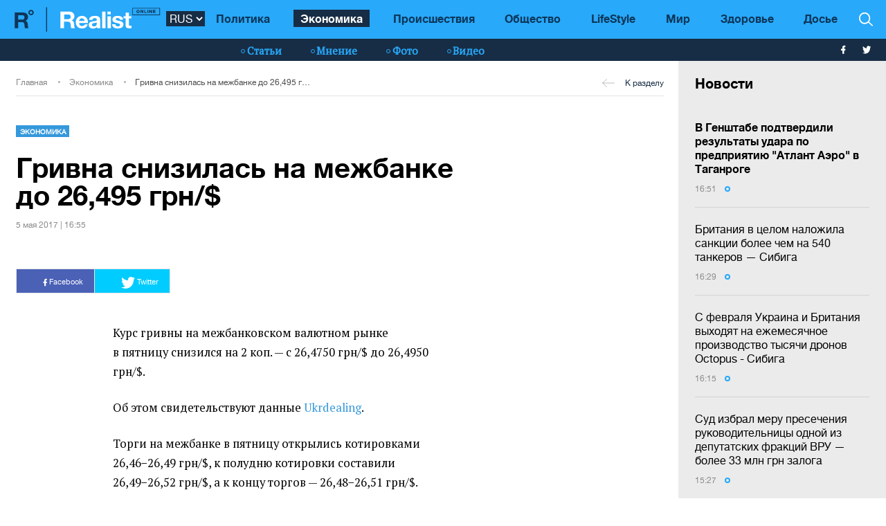

--- FILE ---
content_type: text/html; charset=UTF-8
request_url: https://realist.online/news/grivna-snizilas-na-mezhbanke-do-26495-grn
body_size: 12745
content:
    <!DOCTYPE html>
    <html lang="ru">
                    <head>
    <meta charset="utf-8">
    <meta http-equiv="X-UA-Compatible" content="IE=edge">
    <meta name="viewport" content="width=device-width, initial-scale=1">
    
        <title>Курс гривны на межбанке снизился на 2 коп. до 26,495 грн/$</title>    <meta name="description" content="Курс гривны на межбанковском валютном рынке в пятницу снизился на 2 коп. — с 26,4750 грн/$ до 26,4950 грн/$. Национальный банк не осуществлял интервенций." class="js-meta" />        
    <meta name="google-site-verification" content="lhSer1jyyuRiJ-ZpOF58dXBcxoba-zsQT0WHYRsS-ms" />

        
            
                                
    <meta name="twitter:card" content="summary">
    <meta name="twitter:title" content="Гривна снизилась на межбанке до 26,495 грн/$">
    <meta name="twitter:image" content="https://realist.online/user/img/default.png">

    <meta property="og:title" content="Гривна снизилась на межбанке до 26,495 грн/$">
    <meta property="og:description" content="Курс гривны на межбанковском валютном рынке в пятницу снизился на 2 коп. — с 26,4750 грн/$ до 26,4950 грн/$.">
    <meta property="og:url" content="https://realist.online/news/grivna-snizilas-na-mezhbanke-do-26495-grn" />
    <meta property="og:image" content="https://realist.online/user/img/default.png" />
    <meta property="og:type" content="article"/>
    <meta property="og:image:width" content="740" />
    <meta property="og:image:height" content="415" />

    <link href="/user/css/realist-min-v108.css" rel="stylesheet">
    <link href="/user/css/mfix5-v26.css" rel="stylesheet">

    <script async src="https://pagead2.googlesyndication.com/pagead/js/adsbygoogle.js?client=ca-pub-4708441813994321" crossorigin="anonymous"></script>
    <script async src="https://pagead2.googlesyndication.com/pagead/js/adsbygoogle.js?client=ca-pub-5905182425492370" crossorigin="anonymous"></script>

                                                
            
                

            <script type="application/ld+json">
        {
            "@context": "http://schema.org",
            "@type": "NewsArticle",
            "mainEntityOfPage": {
                "@type": "WebPage",
                "@id": "https://realist.online/news/grivna-snizilas-na-mezhbanke-do-26495-grn"
            },
            "headline": "Гривна снизилась на межбанке до 26,495 грн/$",
                        "image":  ["https://realist.online/user/img/default.png"],
                "datePublished": "2017-05-05T16:55:36+03:00",
                "dateCreated": "2017-05-05T16:55:36+03:00",
                    "dateModified": "2026-01-17T19:15:02+02:00",
                    "publisher": {
                "@type": "Organization",
                "name": "Realist.online",
                "logo": {
                    "@type": "ImageObject",
                    "url": "https://realist.online/user/img/realist-logo.png",
                    "width": 264,
                    "height": 46
                }
            },
            "author": {
                "@type": "Organization",
                "name": "Realist.online"
            },
            "description": "Курс гривны на межбанковском валютном рынке в пятницу снизился на 2 коп. — с 26,4750 грн/$ до 26,4950 грн/$. Национальный банк не осуществлял интервенций."
        }</script>
    
            <script type="application/ld+json">
        {
            "@context": "http://schema.org/", 
            "@type": "BreadcrumbList", 
            "itemListElement": [
                { 
                "@type": "ListItem", 
                "position": "1", 
                "item": { 
                    "@id": "https://realist.online", 
                    "name": "Главная" 
                } 
                },
                {
                "@type": "ListItem", 
                "position": "2", 
                "item": { 
                    "@id": "https://realist.online/ekonomika", 
                    "name": "Экономика" 
                } 
                },
                {
                "@type": "ListItem", 
                "position": "3", 
                "item": { 
                    "@id": "https://realist.online/news/grivna-snizilas-na-mezhbanke-do-26495-grn", 
                    "name": "Гривна снизилась на межбанке до 26,495 грн/$" 
                } 
                }
            ]
        }
        </script>
        
    <link rel="shortcut icon" href="/user/img/favicon.ico" type="image/x-icon">

    
            

                <link rel="canonical" href="https://realist.online/news/grivna-snizilas-na-mezhbanke-do-26495-grn"/>
        <link rel="alternate" href="https://realist.online/news/grivna-snizilas-na-mezhbanke-do-26495-grn" hreflang="ru-UA"/>
                    
            <link rel="amphtml" href="https://realist.online/amp/news/grivna-snizilas-na-mezhbanke-do-26495-grn">
    
    <script async src="https://pagead2.googlesyndication.com/pagead/js/adsbygoogle.js?client=ca-pub-6199736419428429" crossorigin="anonymous"></script>

    <!-- Google tag (gtag.js) -->
    <script async src="https://www.googletagmanager.com/gtag/js?id=G-0ZC460X59H"></script>
    <script>
        window.dataLayer = window.dataLayer || [];
        function gtag(){dataLayer.push(arguments);}
        gtag('js', new Date());

        gtag('config', 'G-0ZC460X59H');
    </script>

    <script>
        var loadsrcscache = [];
        load_srcs = function(sources, callback) {
            loadsrcscache.push([sources, callback]);
        }
    </script>
</head>

                                                            <body class="open-news">
            <div class="sbody">
                
                                    <script src="https://cdn.admixer.net/scripts3/loader2.js" async
                            data-inv="//inv-nets.admixer.net/"
                            data-r="single"
                            data-sender="admixer"
                            data-bundle="desktop"></script>
                    <script type='text/javascript'>
                        (window.globalAmlAds = window.globalAmlAds || []).push(function() {
                        globalAml.defineSlot({z: '008b0fad-8b34-455b-89d4-52129a977b75', ph: 'admixer_008b0fad8b34455b89d452129a977b75_zone_63499_sect_18531_site_13860', i: 'inv-nets', s:'d6188603-55af-49b3-b884-f8bd1f289d30', sender: 'admixer'});
                        globalAml.singleRequest("admixer");});
                    </script>
                                
                 
<header>
    <style>
        [data-place="45"] .banner img {
            max-height:88px;
            display:block;
            margin: 0 auto;
        }
    </style>
    <div class="header">
        <div class="menu-top" data-js="menu"> 
            
            <div class="inner relative">           
                <a href="/" class="logo fl-left"><img src="/user/img/logo.svg" alt="Realist logo"></a>

                <select class="switcher js-lang-switch"> 
                                                                                                                                                                        <option data-lset="1" selected value="#">RUS</option>
                                                                                                                                                    <option data-lset="2"  value="#">UKR</option>
                                    </select>

                <div class="btns-border btns-mobile clearfix fl-left">
                    <div class="themes fl-left" data-js="panel" data-type="themes">
                        <span class="icon-themes">
                            <img class="svg" src="/user/img/themes.svg" alt="themes" width="13" height="9">
                        </span>
                    </div>
                    <div class="stream fl-left" data-js="panel" data-type="news">
                        <span class="icon-stream">
                            <img class="svg" src="/user/img/stream1.svg" alt="stream" width="13" height="9">

                        </span>
                    </div>
                </div>
                <div class="menu-btns p-y-2">
                    <div class="mobile-btn fl-left" data-js="mobileMenu" style='display: none'>
                        <span class="mobile-sign"></span>Разделы
                    </div>
                    <div class="btns-border btns-border-bottom clearfix fl-left">
                    </div>
                    <div class="search fl-right" data-js="search" search-top>

                        <img class="svg" src="/user/img/search.svg" alt="search" width="12" height="12">

                    </div>
                </div>
                <input type="checkbox" id="nav-trigger" class="nav-trigger" style='display: none'/>
                <label class='nav-trigger-label' for="nav-trigger">
                <div><span class="mobile-sign"></span>Разделы</div>
                </label>
                <nav class="menu-wr">
                    <ul class="menu" mainmenu>
                                                                                                                                                                                <li class="link-item"><a href="/politika" class="link ">Политика</a></li>
                                                                                                                                                                                                                                                                                <li class="link-item"><a href="/ekonomika" class="link active">Экономика</a></li>
                                                                                                                                                                                                            <li class="link-item"><a href="/incident" class="link ">Происшествия</a></li>
                                                                                                                                                                                                            <li class="link-item"><a href="/society" class="link ">Общество</a></li>
                                                                                                                                                                                                            <li class="link-item"><a href="/life" class="link ">LifeStyle</a></li>
                                                                                                                                                                                                            <li class="link-item"><a href="/mir" class="link ">Мир</a></li>
                                                                                                                                                                                                            <li class="link-item"><a href="/health" class="link ">Здоровье</a></li>
                                                                            <li class="link-item">
                            <a href="/files/persons" class="link ">
                                Досье
                            </a>
                        </li>
                    </ul>
                </nav>
                
                <div class="panel-search">
                    <div class="input-wr">
                        <input type="text" placeholder="Поиск по сайту" class="input" id="top-search" search-top>
                    </div>
                </div>
            </div>
        </div>    
        <div class="menu-bottom">
            <div class="inner relative clearfix">
                <div class="menu-bottom-left">
                    <div class="rates fl-left clearfix">
                    </div>
                </div>
                <nav class="menu-wr" reloadable data-block="menu-bottom" data-fade="false">
                    <ul class="menu">
                                                                                                                                                                                <li class="hashtag-item">
                                    <a href="/publications" class="hashtag"><span class="hashtag-sign htsmall"></span>Статьи</a>
                                </li>
                                                                                                                                                                                                                                                                                                                                                                                                                                                                                                                                                                    <li class="hashtag-item">
                                    <a href="/group/blog" class="hashtag"><span class="hashtag-sign htsmall"></span>Мнение</a>
                                </li>
                                                                                                                                                                                                            <li class="hashtag-item">
                                    <a href="/group/fotoreportazh" class="hashtag"><span class="hashtag-sign htsmall"></span>Фото</a>
                                </li>
                                                                                                                                                                                                            <li class="hashtag-item">
                                    <a href="/group/video" class="hashtag"><span class="hashtag-sign htsmall"></span>Видео</a>
                                </li>
                                                                        </ul>
                </nav>
                <div class="social">
                    <a href="https://www.facebook.com/people/Realist-Online/100087422393232/" rel="nofollow" class="fb" target="_blank">
                        <img class="svg" src="/user/img/fb-wh.svg" alt="fb-wh" width="6" height="12">
                    </a>
                    <a href="https://twitter.com/realist_online" rel="nofollow" class="tw" target="_blank">
                        <img class="svg" src="/user/img/tw-wh.svg" alt="tw-wh" width="20" height="18">
                    </a>
                </div>
            </div>
        </div>
    </div>
</header>                  <style>aside > section > .sunsite_actions {position: relative;}.mob_close {margin: 0;display: block;width: 33px !important;position: absolute;top: 0;right: 0;height: 33px;background: #fff;z-index: 110000}.mob_close .btn_close_b {margin: 0;display: block;width: 33px !important;height: 33px;background-image: url("[data-uri]");background-size: 100%;cursor: pointer}.section-menu {display: flex;flex-direction: column;justify-content: space-between;}</style>



    <aside>
        <section class="section-menu section-news grey-item mfix">
                        <div data-action="banners" data-place="63" data-page="2900" class="sunsite_actions"></div>
    
    <section class="list">
        <div class="themes-title themes-title-inside m-t-pol p-t-2 p-x-3 p-b-2">Новости</div>

        <section class="panel-no-image-short clearfix js-append-stream">
                        
                            
                <section class="panel panel-text relative">
                    <section class="news-list">
                                                <a href="/news/v-henshtabe-podtverdili-rezultaty-udara-po-predprijatiju-atlant-aero-v-tahanrohe" class="news-title" data-edit="141882,2900" data-absnum="141882">
                                                            <strong>В Генштабе подтвердили результаты удара по предприятию "Атлант Аэро" в Таганроге</strong>
                                                    </a>

                        
                        <div class="panel-date">
                            <span class="date-sign">
                                16:51
                                <span class="circle"></span>
                            </span>
                        </div>
                    </section>
                    <div class="line-bottom"></div>
                </section>

                                            
                <section class="panel panel-text relative">
                    <section class="news-list">
                                                <a href="/news/britanija-v-tselom-nalozhila-sanktsii-bolee-chem-na-540-tankerov-sibiha" class="news-title" data-edit="141881,2900" data-absnum="141881">
                                                            Британия в целом наложила санкции более чем на 540 танкеров — Сибига
                                                                                    </a>

                        
                        <div class="panel-date">
                            <span class="date-sign">
                                16:29
                                <span class="circle"></span>
                            </span>
                        </div>
                    </section>
                    <div class="line-bottom"></div>
                </section>

                                            
                <section class="panel panel-text relative">
                    <section class="news-list">
                                                <a href="/news/s-fevralja-ukraina-i-britanija-vykhodjat-na-ezhemesjachnoe-proizvodstvo-tysjachi-dronov-octopus-sibiha" class="news-title" data-edit="141880,2900" data-absnum="141880">
                                                            С февраля Украина и Британия выходят на ежемесячное производство тысячи дронов Octopus - Сибига
                                                                                    </a>

                        
                        <div class="panel-date">
                            <span class="date-sign">
                                16:15
                                <span class="circle"></span>
                            </span>
                        </div>
                    </section>
                    <div class="line-bottom"></div>
                </section>

                                            
                <section class="panel panel-text relative">
                    <section class="news-list">
                                                <a href="/news/sud-izbral-meru-presechenija-rukovoditelnitsy-odnoj-iz-deputatskikh-fraktsij-vru-bolee-33-mln-hrn-zaloha" class="news-title" data-edit="141879,2900" data-absnum="141879">
                                                            Суд избрал меру пресечения руководительницы одной из депутатских фракций ВРУ — более 33 млн грн залога
                                                                                    </a>

                        
                        <div class="panel-date">
                            <span class="date-sign">
                                15:27
                                <span class="circle"></span>
                            </span>
                        </div>
                    </section>
                    <div class="line-bottom"></div>
                </section>

                                            
                <section class="panel panel-text relative">
                    <section class="news-list">
                                                <a href="/news/v-kiev-pribyl-zamestitel-premer-ministra-velikobritanii-devid-lammi" class="news-title" data-edit="141878,2900" data-absnum="141878">
                                                            <strong>В Киев прибыл заместитель премьер-министра Великобритании Дэвид Ламми</strong>
                                                    </a>

                        
                        <div class="panel-date">
                            <span class="date-sign">
                                14:57
                                <span class="circle"></span>
                            </span>
                        </div>
                    </section>
                    <div class="line-bottom"></div>
                </section>

                                            
                <section class="panel panel-text relative">
                    <section class="news-list">
                                                <a href="/news/zelenskij-vstretilsja-s-prezidentom-chekhii-petrom-pavelom" class="news-title" data-edit="141877,2900" data-absnum="141877">
                                                            <strong>Зеленский встретился с президентом Чехии Петром Павелом</strong>
                                                    </a>

                        
                        <div class="panel-date">
                            <span class="date-sign">
                                14:46
                                <span class="circle"></span>
                            </span>
                        </div>
                    </section>
                    <div class="line-bottom"></div>
                </section>

                                            
                <section class="panel panel-text relative">
                    <section class="news-list">
                                                <a href="/news/vo-vremja-obyskov-u-hlavy-vlk-v-dnepropetrovskoj-oblasti-obnaruzhili-bolee-300-000-sbu" class="news-title" data-edit="141876,2900" data-absnum="141876">
                                                            Во время обысков у главы ВЛК в Днепропетровской области обнаружили более $300 000 — СБУ
                                                                                    </a>

                        
                        <div class="panel-date">
                            <span class="date-sign">
                                14:25
                                <span class="circle"></span>
                            </span>
                        </div>
                    </section>
                    <div class="line-bottom"></div>
                </section>

                                            
                <section class="panel panel-text relative">
                    <section class="news-list">
                                                <a href="/news/sbu-sorvala-popytku-dronovoj-ataki-na-voennykh-v-odesse-foto-video" class="news-title" data-edit="141875,2900" data-absnum="141875">
                                                            СБУ сорвала попытку дроновой атаки на военных в Одессе (фото, видео)
                                                                                    </a>

                        
                        <div class="panel-date">
                            <span class="date-sign">
                                14:06
                                <span class="circle"></span>
                            </span>
                        </div>
                    </section>
                    <div class="line-bottom"></div>
                </section>

                                            
                <section class="panel panel-text relative">
                    <section class="news-list">
                                                <a href="/news/bojtsy-natshvardii-za-dve-nedeli-2026-hoda-unichtozhili-18-rossijskikh-tankov-klimenko" class="news-title" data-edit="141874,2900" data-absnum="141874">
                                                            Бойцы Нацгвардии за две недели 2026 года уничтожили 18 российских танков - Клименко
                                                                                    </a>

                        
                        <div class="panel-date">
                            <span class="date-sign">
                                13:36
                                <span class="circle"></span>
                            </span>
                        </div>
                    </section>
                    <div class="line-bottom"></div>
                </section>

                                            
                <section class="panel panel-text relative">
                    <section class="news-list">
                                                <a href="/news/hermanija-ne-propustila-tanker-tenevoho-flota-rossii-k-baltijskomu-morju" class="news-title" data-edit="141873,2900" data-absnum="141873">
                                                            Германия не пропустила танкер "теневого флота" рф к Балтийскому морю — СМИ
                                                                                    </a>

                        
                        <div class="panel-date">
                            <span class="date-sign">
                                13:21
                                <span class="circle"></span>
                            </span>
                        </div>
                    </section>
                    <div class="line-bottom"></div>
                </section>

                                            
                <section class="panel panel-text relative">
                    <section class="news-list">
                                                <a href="/news/vms-vsu-unichtozhili-proizvodstvennye-moshchnosti-zavoda-atlant-aero-v-tahanrohe-video" class="news-title" data-edit="141872,2900" data-absnum="141872">
                                                            <strong>ВМС ВСУ уничтожили производственные мощности завода "Атлант Аэро" в Таганроге (видео)</strong>
                                                    </a>

                        
                        <div class="panel-date">
                            <span class="date-sign">
                                12:48
                                <span class="circle"></span>
                            </span>
                        </div>
                    </section>
                    <div class="line-bottom"></div>
                </section>

                                            
                <section class="panel panel-text relative">
                    <section class="news-list">
                                                <a href="/news/v-2025-hodu-po-enerhetike-bylo-naneseno-612-atak-vraha-shmihal" class="news-title" data-edit="141871,2900" data-absnum="141871">
                                                            В 2025 году по энергетике было нанесено 612 атак врага - Шмигаль
                                                                                    </a>

                        
                        <div class="panel-date">
                            <span class="date-sign">
                                12:08
                                <span class="circle"></span>
                            </span>
                        </div>
                    </section>
                    <div class="line-bottom"></div>
                </section>

                                            
                <section class="panel panel-text relative">
                    <section class="news-list">
                                                <a href="/news/britanija-vydelila-23-mln-v-podderzhku-ukrainskoj-enerhetiki" class="news-title" data-edit="141870,2900" data-absnum="141870">
                                                            <strong>Британия выделила €23 млн в поддержку украинской энергетики</strong>
                                                    </a>

                        
                        <div class="panel-date">
                            <span class="date-sign">
                                11:43
                                <span class="circle"></span>
                            </span>
                        </div>
                    </section>
                    <div class="line-bottom"></div>
                </section>

                                            
                <section class="panel panel-text relative">
                    <section class="news-list">
                                                <a href="/news/v-kiev-pribyl-prezident-chekhii-petr-pavel-mid" class="news-title" data-edit="141869,2900" data-absnum="141869">
                                                            <strong>В Киев прибыл президент Чехии Петр Павел - МИД</strong>
                                                    </a>

                        
                        <div class="panel-date">
                            <span class="date-sign">
                                11:16
                                <span class="circle"></span>
                            </span>
                        </div>
                    </section>
                    <div class="line-bottom"></div>
                </section>

                                            
                <section class="panel panel-text relative">
                    <section class="news-list">
                                                <a href="/news/v-rezultate-atak-rossii-po-ukrainskoj-enerhetike-obestocheny-potrebiteli-v-dvukh-rehionakh-minenerho" class="news-title" data-edit="141868,2900" data-absnum="141868">
                                                            В результате атак рф по украинской энергетике обесточены потребители в двух регионах - Минэнерго
                                                                                    </a>

                        
                        <div class="panel-date">
                            <span class="date-sign">
                                11:10
                                <span class="circle"></span>
                            </span>
                        </div>
                    </section>
                    <div class="line-bottom"></div>
                </section>

                                            
                <section class="panel panel-text relative">
                    <section class="news-list">
                                                <a href="/news/rossijane-atakovali-kriticheskuju-infrastrukturu-v-zhitomirskoj-oblasti-voznik-pozhar" class="news-title" data-edit="141867,2900" data-absnum="141867">
                                                            Россияне атаковали критическую инфраструктуру в Житомирской области: возник пожар
                                                                                    </a>

                        
                        <div class="panel-date">
                            <span class="date-sign">
                                10:40
                                <span class="circle"></span>
                            </span>
                        </div>
                    </section>
                    <div class="line-bottom"></div>
                </section>

                                            
                <section class="panel panel-text relative">
                    <section class="news-list">
                                                <a href="/news/menjaem-pravila-peredvizhenija-hrazhdan-na-ulitsy-v-komendantskij-chas" class="news-title" data-edit="141866,2900" data-absnum="141866">
                                                            Меняем правила передвижения граждан на улицы в комендантский час — Шмигаль
                                                                                    </a>

                        
                        <div class="panel-date">
                            <span class="date-sign">
                                10:22
                                <span class="circle"></span>
                            </span>
                        </div>
                    </section>
                    <div class="line-bottom"></div>
                </section>

                                            
                <section class="panel panel-text relative">
                    <section class="news-list">
                                                <a href="/news/v-rezultate-vrazheskikh-atak-na-sumshchine-odin-pohibshij-i-11-ranenykh-politsija-fiksiruet-posledstvija" class="news-title" data-edit="141865,2900" data-absnum="141865">
                                                            В результате вражеских атак на Сумщине один погибший и 11 раненых: полиция фиксирует последствия
                                                                                    </a>

                        
                        <div class="panel-date">
                            <span class="date-sign">
                                09:49
                                <span class="circle"></span>
                            </span>
                        </div>
                    </section>
                    <div class="line-bottom"></div>
                </section>

                                            
                <section class="panel panel-text relative">
                    <section class="news-list">
                                                <a href="/news/rossijane-atakovali-76-udarnymi-bpla-skolko-udalos-unichtozhit" class="news-title" data-edit="141864,2900" data-absnum="141864">
                                                            Россияне атаковали 76 ударными БпЛА: сколько удалось уничтожить
                                                                                    </a>

                        
                        <div class="panel-date">
                            <span class="date-sign">
                                09:33
                                <span class="circle"></span>
                            </span>
                        </div>
                    </section>
                    <div class="line-bottom"></div>
                </section>

                                            
                    <div class="panel panel-text relative">
                        <div class="news-list">
                            <div data-action="banners" data-place="41" data-page="2900" class="sunsite_actions"></div>
                        </div>
                    </div>

                    <div class="section-date fl-left col-xs-12">15 января 2026</div>
                
                <section class="panel panel-text relative">
                    <section class="news-list">
                                                <a href="/news/rossija-ballistikoj-udarila-po-portovoj-infrastrukture-chernomorska-est-ranenye" class="news-title" data-edit="141863,2900" data-absnum="141863">
                                                            россия баллистикой ударила по портовой инфраструктуре Черноморска: есть раненые
                                                                                    </a>

                        
                        <div class="panel-date">
                            <span class="date-sign">
                                16:52
                                <span class="circle"></span>
                            </span>
                        </div>
                    </section>
                    <div class="line-bottom"></div>
                </section>

                                    </section>

        <div class="panel panel-text relative newsmob">
            <div class="news-list">
                <a href="/news" class="_news-title">Читать все новости</a>
            </div>
        </div>

        <div class="panel panel-text relative js-load-more" >
            <div class="news-list">
                <a href="/news" class="_news-title">Читать все новости</a>
            </div>
        </div>

    </section>

            <div data-action="banners" data-place="69" data-page="2900" class="sunsite_actions"></div>
    
        </section>
    </aside>

<script>
    document.querySelector('body').classList.add('open-news');

    /*
    document.addEventListener("scroll", function() {
        if(window.banners_loaded && !window.init_aside) {
            setTimeout(() => {
                if(window.scrollY >= 10) {
                    const section_menu = document.querySelector('.section-menu.section-news');
                    var bans = section_menu.querySelectorAll('.banner'), 
                        ban_h = 0;

                    for (let ban of bans) {
                        ban_h += ban.offsetHeight;
                    }

                    let list = section_menu.querySelector('.list');
                    list.style.height = 'calc(100vh - '+ ban_h +'px - 88px)';

                    window.init_aside = true;
                }
            }, 1000);
        }
    });



    let moreBtn = document.querySelector('.js-load-more');
    let streamElement = document.querySelector('.js-append-stream');
    
    let page = 2;
    
    if(moreBtn && streamElement) {
        moreBtn.addEventListener('click', function (e) {
            e.preventDefault();

            ajax.get(
                'https://realist.online' + lang + '/actions/load-news',
                {
                    'page' : page
                },
                function(data) {
                    data = JSON.parse(data);
                    if(data.success) {
                        let stream = data.list;
                        for(let item in stream) {
                            //streamElement.append(fromHTML(stream[item]));
                            var resHTML = fromHTMLAll(stream[item]);
                            Array.from(resHTML).forEach(function(el) {
                                streamElement.append(el);
                            });
                        }
                        page++;
                        
                        if(typeof place_redactor_pens !== 'undefined') {
                            place_redactor_pens();
                        }
                    }

                    if(!data.next) {
                        moreBtn.style.display = 'none';
                    }
                }
            );
        });
    }
    */
</script>
<section reloadable="" data-block="content" class="section-main">
    <div class="content">
        <div class="panel-list">
            <div class="inner">
                <div class="row">
                    <div class="template clearfix" data-js="template">
                        <div class="grid" style="position: relative; height: 0px;">
                            <div class="grid-sizer"></div>
                            <div class="item width-12" style="position: absolute; left: 0%; top: 0px;">
                                <div class="wrapper">
                                    <div style="text-align:center; margin:0 auto;">
                                    </div>
                                </div>
                            </div>
                            <div class="item width-12" style="position: absolute; left: 0%; top: 0px;">
                                <div class="wrapper">
                                </div>
                            </div>
                        </div>
                    </div>
                </div>
            </div>

            <div class="panel-list breadcrumbs-list breadcrumbs-list-relative margin-up breadcrumbs-after-banner">
    <div>
        <div class="inner breadcrumbs-inner">
            <div class="breadcrumbs-line clearfix">
                <ul class="breadcrumbs col-xs-8">
                    <li class="crumbs-item"><a href="/">Главная</a></li>
                    <li class="crumbs-item"><a href="/ekonomika">Экономика</a></li>
                    <li class="crumbs-item"><a href="/news/grivna-snizilas-na-mezhbanke-do-26495-grn">Гривна снизилась на межбанке до 26,495 грн/$</a></li>
                </ul>
                <a href="/ekonomika" class="back"><span class="back-sign"></span>К разделу</a>
            </div>
        </div>
    </div>
</div>            
            <article class="content content-aside-fixed mir">
                <div class="panel-list panel-list-header">
                    <div class="inner">
                        <div class="row content-wide-block min-text-height650">
                            <div class="clearfix col-xs-9">
                                <div class="panel panel-text col-sm-10 fl-left">
                                    <div class="panel-type-inner">
                                        <a href="/ekonomika" class="panel-type up">Экономика</a>

                                                                            </div>

                                    <h1 data-edit="17116,2900" data-absnum="17116">Гривна снизилась на межбанке до 26,495 грн/$</h1>
                                    <div class="panel-date">
                                        5 мая 2017 | 16:55
                                    </div>
                                </div>
                            </div>
                            <div class="panel-aside col-sm-3 m-t-1 p-t-pol">
                            </div>
                            <div class="wrapper col-xs-12 col-sm-9 clearfix fl-left">
                                <div class="social-share">
                                    <div class="social-likes likely" data-js="likely">
                                        <div class="facebook">
                                            <img class="svg" src="/user/img/fb-wh.svg" alt="fb-wh" width="6" height="12">
                                            Facebook
                                        </div>
                                        <div class="twitter">
                                            <img class="svg" src="/user/img/tw-wh.svg" alt="tw-wh" width="20" height="18">
                                            Twitter
                                        </div>
                                    </div>
                                </div>
                            </div>

                                                                                    
                            <div id="article-content">
                                

                                                                    <div class="only-text fl-left col-mob-12 col-sm-9 left2">
 <div class="panel panel-text p-y-0 col-xs-12">
 
  
 <p>Курс гривны на&nbsp;межбанковском валютном рынке в&nbsp;пятницу снизился на&nbsp;2 коп. &mdash;&nbsp;с&nbsp;26,4750 грн/$ до&nbsp;26,4950 грн/$.</p>

<p>Об&nbsp;этом свидетельствуют данные <a href="http://www.udinform.com/">Ukrdealing</a>.</p>

<p>Торги на&nbsp;межбанке в&nbsp;пятницу открылись котировками 26,46−26,49 грн/$, к&nbsp;полудню котировки составили 26,49−26,52 грн/$, а&nbsp;к&nbsp;концу торгов&nbsp;&mdash; 26,48−26,51 грн/$.</p>

<p>Большинство сделок в&nbsp;финальной части торгов было заключено по&nbsp;курсу, близкому к&nbsp;26,4950 грн/$.</p>

<p>Национальный банк не&nbsp;осуществлял интервенций на&nbsp;межбанке.</p>
 </div>   
 </div>
<div class="panel panel-one-img image-wide col-sm-11 left1">
 <figure class="panel-image clearfix p-r-0">
 <img src="/pub/uploads/public/590/c81/81d/590c8181d1d68998967586.jpg" alt="" class="col-sm-10" />
  </figure>
 </div>
<div class="only-text fl-left col-mob-12 col-sm-9 left2">
 <div class="panel panel-text p-y-0 col-xs-12">
 
  
 <p>В&nbsp;предыдущий рабочий день,<a href="https://realist.online/news/grivna-ukrepilas-na-mezhbanke-do-26475-grn"> 4&nbsp;мая, курс гривны на&nbsp;межбанке укрепился на&nbsp;2,5 коп</a>. &mdash;&nbsp;с&nbsp;26,50 грн/$ до&nbsp;26,4750 грн/$. При этом в&nbsp;условиях укрепления гривны НБУ купил $&nbsp;54,6 млн по&nbsp;средневзвешенному курсу 26,4989 грн/$.</p>

<p><a href="https://realist.online/news/grivna-ukrepilas-na-mezhbanke-do-2650-grn">3&nbsp;мая курс гривны на&nbsp;межбанке укрепился на&nbsp;6,5 коп</a>. &mdash;&nbsp;с&nbsp;26,565 грн/$ до&nbsp;26,50 грн/$, а&nbsp;НБУ не&nbsp;осуществлял интервенций.</p>

<p><a href="https://realist.online/news/grivna-snizilas-na-mezhbanke-do-26565-grn">28&nbsp;апреля курс гривны на&nbsp;межбанке снизился на&nbsp;2 коп</a>. &mdash;&nbsp;с&nbsp;26,545 грн/$ до&nbsp;26,565 грн/$. НБУ не&nbsp;осуществлял интервенций.</p>
 </div>   
 </div>

                                
                                                                                            </div>
                            <div style="margin-bottom: 30px;display: block;">
                                <div data-action="banners" data-place="67" data-page="2900" class="sunsite_actions after-article-bn-fix"></div>
                            </div>
                            <div style="margin-bottom: 30px;display: block;">
                                <div data-action="banners" data-place="66" data-page="2900" class="sunsite_actions after-article-bn-fix"></div>
                            </div>
                            <div class="panel-inside col-sm-9">
                                <div class="panel panel-text">
                                    <div class="tegs">
                                                                                    <a href="/tag/kurs" class="teg fl-left">Курс</a>
                                                                                    <a href="/tag/kurs" class="teg fl-left">курс</a>
                                                                                    <a href="/tag/mezhbank" class="teg fl-left">межбанк</a>
                                                                            </div>
                                </div>
                            </div>
                        </div>
                    </div>
                </div>
            </article>

            <script>
                load_srcs(['/user/js/likely.js', '/user/css/likely.css'], function() {
                    likely.initiate();
                    
                    let bd = document.querySelector('body');
                    bd.classList.add('open-news');

                    let findCrs = Array.from(document.querySelectorAll(
                        '[data-js="sliderPhoto"], [data-js="sliderInside"], [data-js="sliderNews"]'
                    ));

                    if(findCrs.length > 0) {
                        load_srcs(['/user/js/tiny-slider.js', '/user/css/tiny-slider.css'], function() {
                            findCrs.forEach(function(elm) {
                                let stype = elm.getAttribute('data-js');
                                let ctr = (stype != 'sliderPhoto') ? elm : elm.querySelector('.slider-photo');

                                tns({
                                    container: ctr,
                                    items: 1,
                                    mode: 'carousel',
                                    controlsPosition: 'bottom',
                                    controlsContainer: elm.querySelector('.slider-photo-nav'),
                                    nav: true,
                                    navPosition: 'bottom',
                                    navAsThumbnails: true,
                                    mouseDrag: true,
                                    lazyload: true,
                                    autoplay: false
                                });
                            });
                        });
                    }
                });
            </script>

            

<section class="content">
    <div class="panel-list">
        <div class="inner">
            <section class="row">
                <div class="template clearfix">
                    <div class="grid">
                        <div class="item">
                        </div>
                    </div>

                    <div class="item width-12">
                        <div class="wrapper">
                            <div class="panel relative col-xs-12 fl-none m-y-3 p-y-0">
                                <div class="divider"></div>
                            </div>
                        </div>
                    </div>

                    <div class="item width-12">
                        <div data-action="banners" data-place="47" data-page="2900" class="sunsite_actions"></div>
                        <div data-action="banners" data-place="61" data-page="2900" class="sunsite_actions"></div>
                    </div>
                    
                    <section class="item width-7 new-line">
                        <div class="wrapper">
                        </div>
                    </section>

                                            
                                                                                                                                                                                                                                                    
                                                                                                                                                                    
                                                                                                                                                                    
                                                                                                                                                                                                                                                    
                                                                                                                                                                    
                                                                                                                                                                    
                                                                                                                                                                                                                                                <section class="item width-5">
                                                   <section class="panel-top-image panel panel-height-1 col-sm-12">
                                <div class="panel-wr panel-wr-top shadow shadow-colored">
                                    <a href="#" class="panel-type up m-l-3 m-t-3">Новости</a>
                                    <a href="/news/v-henshtabe-podtverdili-rezultaty-udara-po-predprijatiju-atlant-aero-v-tahanrohe" class="panel-inner">
                                       <img srcset="[data-uri]" src="/img/article/1418/82_tn_wide-v1768575104.jpg" data-srcset="/img/article/1418/82_tn_wide-v1768575104.jpg 100w" alt='В Генштабе подтвердили результаты удара по предприятию "Атлант Аэро" в Таганроге'/> 
                                    </a>
                                    <div class="panel-info p-a-3">
                                        <a href="/news/v-henshtabe-podtverdili-rezultaty-udara-po-predprijatiju-atlant-aero-v-tahanrohe" class="panel-title">
                                            <span class="title-inner" data-edit="141882,2900" data-absnum="141882">В Генштабе подтвердили результаты удара по предприятию "Атлант Аэро" в Таганроге</span>
                                        </a>
                                    </div>
                                    <div class="panel-date m-a-3">16 января 2026</div>
                                </div>
                            </section>
                        
                    </section>

                    <section class="item width-7">
                        <div data-action="banners" data-place="51" data-page="2900" class="sunsite_actions"></div>
                    </section>

                    <section class="item width-5 mobile-vis" style="display:none">
                        <div class="panel-top-image panel panel-height-2 col-sm-12">
                            <div data-action="banners" data-place="42" data-page="2900" class="sunsite_actions"></div>
                        </div>
                    </section>

                    <section class="item width-12 new-line">
                        <div class="wrapper">
                        </div>
                    </section>
                    <section class="item width-7 new-line">
                        <section class="wrapper">
                                                        <section class="panel-top-image panel panel-height-1 col-sm-6">
                                <div class="panel-wr panel-wr-top shadow shadow-colored">
                                    <a href="#" class="panel-type up m-l-3 m-t-3">Новости</a>
                                    <a href="/news/britanija-v-tselom-nalozhila-sanktsii-bolee-chem-na-540-tankerov-sibiha" class="panel-inner">
                                       <img srcset="[data-uri]" src="/img/article/1418/81_tn-v1768573745.jpg" data-srcset="/img/article/1418/81_tn-v1768573745.jpg 100w" alt='Британия в целом наложила санкции более чем на 540 танкеров — Сибига'/> 
                                    </a>
                                    <div class="panel-info p-a-3">
                                        <a href="/news/britanija-v-tselom-nalozhila-sanktsii-bolee-chem-na-540-tankerov-sibiha" class="panel-title">
                                            <span class="title-inner" data-edit="141881,2900" data-absnum="141881">Британия в целом наложила санкции более чем на 540 танкеров — Сибига</span>
                                        </a>
                                    </div>
                                    <div class="panel-date m-a-3">16 января 2026</div>
                                </div>
                            </section>
                        
                                                        <section class="panel-top-image panel panel-height-1 col-sm-6">
                                <div class="panel-wr panel-wr-top shadow shadow-colored">
                                    <a href="#" class="panel-type up m-l-3 m-t-3">Новости</a>
                                    <a href="/news/s-fevralja-ukraina-i-britanija-vykhodjat-na-ezhemesjachnoe-proizvodstvo-tysjachi-dronov-octopus-sibiha" class="panel-inner">
                                       <img srcset="[data-uri]" src="/img/article/1418/80_tn-v1768572915.jpg" data-srcset="/img/article/1418/80_tn-v1768572915.jpg 100w" alt='С февраля Украина и Британия выходят на ежемесячное производство тысячи дронов Octopus - Сибига'/> 
                                    </a>
                                    <div class="panel-info p-a-3">
                                        <a href="/news/s-fevralja-ukraina-i-britanija-vykhodjat-na-ezhemesjachnoe-proizvodstvo-tysjachi-dronov-octopus-sibiha" class="panel-title">
                                            <span class="title-inner" data-edit="141880,2900" data-absnum="141880">С февраля Украина и Британия выходят на ежемесячное производство тысячи дронов Octopus - Сибига</span>
                                        </a>
                                    </div>
                                    <div class="panel-date m-a-3">16 января 2026</div>
                                </div>
                            </section>
                        
                        </section>
                    </section>
                    <section class="item width-5">
                        <section class="wrapper">
                                                        <section class="panel-top-image panel panel-height-1 col-sm-12">
                                <div class="panel-wr panel-wr-top shadow shadow-colored">
                                    <a href="#" class="panel-type up m-l-3 m-t-3">Новости</a>
                                    <a href="/news/sud-izbral-meru-presechenija-rukovoditelnitsy-odnoj-iz-deputatskikh-fraktsij-vru-bolee-33-mln-hrn-zaloha" class="panel-inner">
                                       <img srcset="[data-uri]" src="/img/article/1418/79_tn_wide-v1768570073.jpg" data-srcset="/img/article/1418/79_tn_wide-v1768570073.jpg 100w" alt='Суд избрал меру пресечения руководительницы одной из депутатских фракций ВРУ — более 33 млн грн залога'/> 
                                    </a>
                                    <div class="panel-info p-a-3">
                                        <a href="/news/sud-izbral-meru-presechenija-rukovoditelnitsy-odnoj-iz-deputatskikh-fraktsij-vru-bolee-33-mln-hrn-zaloha" class="panel-title">
                                            <span class="title-inner" data-edit="141879,2900" data-absnum="141879">Суд избрал меру пресечения руководительницы одной из депутатских фракций ВРУ — более 33 млн грн залога</span>
                                        </a>
                                    </div>
                                    <div class="panel-date m-a-3">16 января 2026</div>
                                </div>
                            </section>
                        
                        </section>
                    </section>
                    <section class="item width-7 new-line">
                        <section class="wrapper">
                                                        <section class="panel-top-image panel panel-height-1 col-sm-6">
                                <div class="panel-wr panel-wr-top shadow shadow-colored">
                                    <a href="#" class="panel-type up m-l-3 m-t-3">Политика</a>
                                    <a href="/news/v-kiev-pribyl-zamestitel-premer-ministra-velikobritanii-devid-lammi" class="panel-inner">
                                       <img srcset="[data-uri]" src="/img/article/1418/78_tn-v1768568264.jpg" data-srcset="/img/article/1418/78_tn-v1768568264.jpg 100w" alt='В Киев прибыл заместитель премьер-министра Великобритании Дэвид Ламми'/> 
                                    </a>
                                    <div class="panel-info p-a-3">
                                        <a href="/news/v-kiev-pribyl-zamestitel-premer-ministra-velikobritanii-devid-lammi" class="panel-title">
                                            <span class="title-inner" data-edit="141878,2900" data-absnum="141878">В Киев прибыл заместитель премьер-министра Великобритании Дэвид Ламми</span>
                                        </a>
                                    </div>
                                    <div class="panel-date m-a-3">16 января 2026</div>
                                </div>
                            </section>
                        
                                                        <section class="panel-top-image panel panel-height-1 col-sm-6">
                                <div class="panel-wr panel-wr-top shadow shadow-colored">
                                    <a href="#" class="panel-type up m-l-3 m-t-3">Политика</a>
                                    <a href="/news/zelenskij-vstretilsja-s-prezidentom-chekhii-petrom-pavelom" class="panel-inner">
                                       <img srcset="[data-uri]" src="/img/article/1418/77_tn-v1768567606.jpg" data-srcset="/img/article/1418/77_tn-v1768567606.jpg 100w" alt='Зеленский встретился с президентом Чехии Петром Павелом'/> 
                                    </a>
                                    <div class="panel-info p-a-3">
                                        <a href="/news/zelenskij-vstretilsja-s-prezidentom-chekhii-petrom-pavelom" class="panel-title">
                                            <span class="title-inner" data-edit="141877,2900" data-absnum="141877">Зеленский встретился с президентом Чехии Петром Павелом</span>
                                        </a>
                                    </div>
                                    <div class="panel-date m-a-3">16 января 2026</div>
                                </div>
                            </section>
                        
                        </section>
                    </section>
                    <section class="item width-5">
                        <section class="wrapper">
                                                        <section class="panel-top-image panel panel-height-1 col-sm-12">
                                <div class="panel-wr panel-wr-top shadow shadow-colored">
                                    <a href="#" class="panel-type up m-l-3 m-t-3">Новости</a>
                                    <a href="/news/vo-vremja-obyskov-u-hlavy-vlk-v-dnepropetrovskoj-oblasti-obnaruzhili-bolee-300-000-sbu" class="panel-inner">
                                       <img srcset="[data-uri]" src="/img/article/1418/76_tn_wide-v1768566325.jpg" data-srcset="/img/article/1418/76_tn_wide-v1768566325.jpg 100w" alt='Во время обысков у главы ВЛК в Днепропетровской области обнаружили более $300 000 — СБУ'/> 
                                    </a>
                                    <div class="panel-info p-a-3">
                                        <a href="/news/vo-vremja-obyskov-u-hlavy-vlk-v-dnepropetrovskoj-oblasti-obnaruzhili-bolee-300-000-sbu" class="panel-title">
                                            <span class="title-inner" data-edit="141876,2900" data-absnum="141876">Во время обысков у главы ВЛК в Днепропетровской области обнаружили более $300 000 — СБУ</span>
                                        </a>
                                    </div>
                                    <div class="panel-date m-a-3">16 января 2026</div>
                                </div>
                            </section>
                        
                        </section>
                    </section>
                    <section class="item width-7 new-line">
                        <div class="wrapper">
                        </div>
                    </section>
                </div>
            </section>
        </div>
    </div>
</section>

<section class="content">
    <div class="panel-list">
        <div class="inner">
            <section class="row">
                <div class="template clearfix">
                    <div class="item width-12">
                        <div data-action="banners" data-place="68" data-page="2900" class="sunsite_actions after-article-bn-fix"></div>
                    </div>
                </div>
            </section>
        </div>
    </div>
</section>        </div>
    </div>
</section>                  <footer>
    <div class="footer">
        <div class="inner relative clearfix">
            <div class="copy-rights fl-left">
                <a href="/" class="logo-sm">
                    <img class="svg" src="/user/img/logo-sm-footer.svg" alt="logo-sm" width="35" height="35">
                </a>
                <div class="copy">
                    <p>&copy; REALIST.ONLINE</p>
                    <p>Ежедневное онлайн-издание</p>
                    <p>Все права защищены</p>
                </div>
                <div class="social">
                    <a href="https://www.facebook.com/people/Realist-Online/100087422393232/" rel="nofollow" class="fb" target="_blank">

                        <img class="svg" src="/user/img/fb-wh.svg" alt="fb-wh" width="6" height="12">
                    </a>
                    <a href="https://twitter.com/realist_online" rel="nofollow" class="tw" target="_blank">

                        <img class="svg" src="/user/img/tw-wh.svg" alt="input-arr" width="20" height="18">
                    </a>
                </div>
            </div>
            <nav class="footer-menu fl-left">
                <ul>
                                                                                                                                                                                                                                                                                                    <li class="nav-item">
                                <a href="/science" class="footer-menu-link">
                                    <span class="footer-link-inner">Наука</span>
                                </a>
                            </li>
                                                                                                <li class="nav-item">
                                <a href="/health" class="footer-menu-link">
                                    <span class="footer-link-inner">Здоровье</span>
                                </a>
                            </li>
                                                                                                <li class="nav-item">
                                <a href="/incident" class="footer-menu-link">
                                    <span class="footer-link-inner">Происшествия</span>
                                </a>
                            </li>
                                                                                                                                                                                                                                                                                                                                                                                                                                                                <li class="nav-item">
                                <a href="/society" class="footer-menu-link">
                                    <span class="footer-link-inner">Общество</span>
                                </a>
                            </li>
                                                                                                <li class="nav-item">
                                <a href="/mir" class="footer-menu-link">
                                    <span class="footer-link-inner">Мир</span>
                                </a>
                            </li>
                                                                                                                                                                                        <li class="nav-item">
                                <a href="/politika" class="footer-menu-link">
                                    <span class="footer-link-inner">Политика</span>
                                </a>
                            </li>
                                                                                                <li class="nav-item">
                                <a href="/ekonomika" class="footer-menu-link">
                                    <span class="footer-link-inner">Экономика</span>
                                </a>
                            </li>
                                                                                                <li class="nav-item">
                                <a href="/life" class="footer-menu-link">
                                    <span class="footer-link-inner">LifeStyle</span>
                                </a>
                            </li>
                                                                                                <li class="nav-item">
                                <a href="/Future" class="footer-menu-link">
                                    <span class="footer-link-inner">Будущее</span>
                                </a>
                            </li>
                                                                                                                                                                                                                                                                                                                                                                                                                                                                                                                                                                                                                                                                                                                                                                                                                                                                                                                                </ul>
            </nav>
            <nav class="footer-menu-sub fl-left">
                <ul>
                    
                                            <li class="nav-item">
                            <a href="/page/kontakty" class="footer-menu-link">
                                <span class="footer-link-inner">Контакты</span>
                            </a>
                        </li>
                                            <li class="nav-item">
                            <a href="/page/o-nas" class="footer-menu-link">
                                <span class="footer-link-inner">О нас</span>
                            </a>
                        </li>
                                            <li class="nav-item">
                            <a href="/page/redaktsionnaja-politika-realistonline" class="footer-menu-link">
                                <span class="footer-link-inner">Редакционная политика Realist.online</span>
                            </a>
                        </li>
                                    </ul>
            </nav>
            <div class="footer-link fl-left">
                <div class="footer-subscribe clearfix">
                    <div class="subscribe-info" style="width:100%!important">Новости каждую минуту на <a
href="https://www.ukr.net/" style="color:#28a9fa">UKR.NET</a></div>
                    
                    <div class="subscribe-input">

                    </div> 
                </div>
                <div class="metrika clearfix col-xs-12" data-js="counters">
                                    </div>

                <div class="p-x-30-xs p-x-0-sm">&nbsp;</div>
            </div>
            <div class="fl-left copy col-xs-12 m-t-4">
                <p>
                    Материалы под рубриками "Реклама", "На правах рекламы", "PR", "Спонсор проекта", "Партнер проекта", "Новости компаний", "Позиция" публикуются на правах рекламы
                </p>
                <br>
                <a href="/smap/bydate/2026" target="_blank">Карта сайта</a>
                <br>
                <p>
                    © 2016-2026 <a href="https://realist.online" style="color:#28a9fa">Realist.online</a>. Все права защищены. Републикация материалов и фотографий, являющихся собственностью «Реалист», возможна только при условии прямой ссылки на сайт. Для интернет-изданий обязательным является размещение прямой, открытой для поисковых систем, ссылки не ниже второго абзаца на конкретную новость или статью на веб-сайт <a href="https://realist.online" style="color:#28a9fa">realist.online</a>. Перепечатка, воспроизведение и/или распространение информации, содержащей ссылку на агентства «Интерфакс-Украина», в каком-либо виде строго запрещены. AD – материалы, которые отмечены этим знаком, размещены на правах рекламы. За содержание рекламы ответственность несут рекламодатели.
                </p>
            </div>
        </div>
    </div>
</footer>     
                
                                    <div data-action="banners" data-place="48" data-page="2900" class="sunsite_actions"></div>
                                
                <script>
                    var lang = '';
                    var root_domain = location.hostname;
                    var _addr = document.location.protocol + '//' + root_domain + (location.port != '' ? ':' + location.port : '');
                    var sun_root_section = 2900;
                    var sun_section = 2900;
                    var sun_article = 17116;
                    var phrase = {};

                    load_srcs(['/user/js/realist-app-min-v21.js'], function() {
                        realist_front_startup();
                        (sunsite_inits['banners_enable'] = function() { 
                            window.banners_loaded = false;
                            let niframes = document.querySelectorAll('iframe[title="iframe"]');
                            niframes.forEach(function(ifr) {
                                ifr.remove();
                            });
                        })();
                    });
                </script>

                                    <div id="admixer_008b0fad8b34455b89d452129a977b75_zone_63499_sect_18531_site_13860" data-sender="admixer"></div>
                    <script type='text/javascript'>
                        if(window.innerWidth >= 567) {
                            (window.globalAmlAds = window.globalAmlAds || []).push(function() {
                                globalAml.display('admixer_008b0fad8b34455b89d452129a977b75_zone_63499_sect_18531_site_13860');
                            });
                        }
                    </script>
                            </div>
            <i data-action="profile" class="sunsite_actions" style="display:none;"></i>
            <script>
                var sunsite_protocol = 'https://';
                var server = 'https://realist.online';
            </script>
                        <script src="/user/js/sunsite-front-nojq-v45.js" charset="utf-8" defer></script>
        <script defer src="https://static.cloudflareinsights.com/beacon.min.js/vcd15cbe7772f49c399c6a5babf22c1241717689176015" integrity="sha512-ZpsOmlRQV6y907TI0dKBHq9Md29nnaEIPlkf84rnaERnq6zvWvPUqr2ft8M1aS28oN72PdrCzSjY4U6VaAw1EQ==" data-cf-beacon='{"version":"2024.11.0","token":"09a906ec03d043a2b70326760bc3a6ee","r":1,"server_timing":{"name":{"cfCacheStatus":true,"cfEdge":true,"cfExtPri":true,"cfL4":true,"cfOrigin":true,"cfSpeedBrain":true},"location_startswith":null}}' crossorigin="anonymous"></script>
</body>
    </html>


--- FILE ---
content_type: text/html; charset=utf-8
request_url: https://www.google.com/recaptcha/api2/aframe
body_size: 266
content:
<!DOCTYPE HTML><html><head><meta http-equiv="content-type" content="text/html; charset=UTF-8"></head><body><script nonce="iEJ7XRfYYgIbtfhCOf_poQ">/** Anti-fraud and anti-abuse applications only. See google.com/recaptcha */ try{var clients={'sodar':'https://pagead2.googlesyndication.com/pagead/sodar?'};window.addEventListener("message",function(a){try{if(a.source===window.parent){var b=JSON.parse(a.data);var c=clients[b['id']];if(c){var d=document.createElement('img');d.src=c+b['params']+'&rc='+(localStorage.getItem("rc::a")?sessionStorage.getItem("rc::b"):"");window.document.body.appendChild(d);sessionStorage.setItem("rc::e",parseInt(sessionStorage.getItem("rc::e")||0)+1);localStorage.setItem("rc::h",'1768758782169');}}}catch(b){}});window.parent.postMessage("_grecaptcha_ready", "*");}catch(b){}</script></body></html>